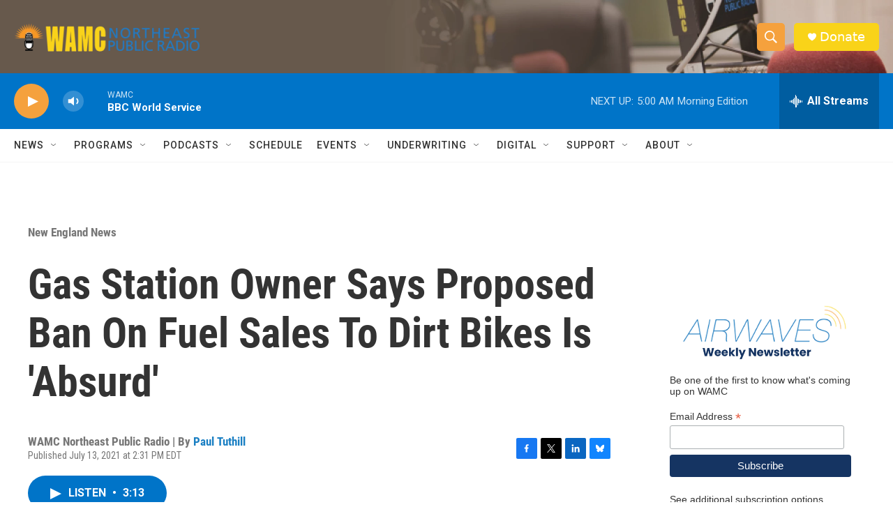

--- FILE ---
content_type: text/html; charset=utf-8
request_url: https://www.google.com/recaptcha/api2/aframe
body_size: 269
content:
<!DOCTYPE HTML><html><head><meta http-equiv="content-type" content="text/html; charset=UTF-8"></head><body><script nonce="qOK1jCwXXgLxN4vcIFuRFw">/** Anti-fraud and anti-abuse applications only. See google.com/recaptcha */ try{var clients={'sodar':'https://pagead2.googlesyndication.com/pagead/sodar?'};window.addEventListener("message",function(a){try{if(a.source===window.parent){var b=JSON.parse(a.data);var c=clients[b['id']];if(c){var d=document.createElement('img');d.src=c+b['params']+'&rc='+(localStorage.getItem("rc::a")?sessionStorage.getItem("rc::b"):"");window.document.body.appendChild(d);sessionStorage.setItem("rc::e",parseInt(sessionStorage.getItem("rc::e")||0)+1);localStorage.setItem("rc::h",'1768813898218');}}}catch(b){}});window.parent.postMessage("_grecaptcha_ready", "*");}catch(b){}</script></body></html>